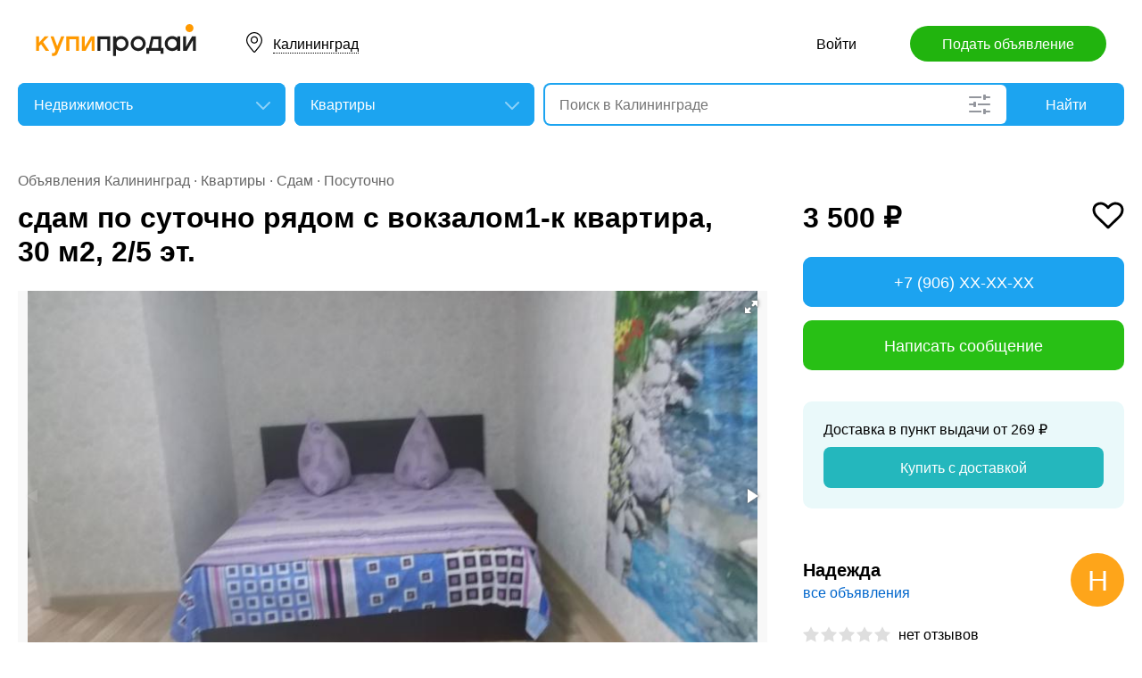

--- FILE ---
content_type: text/html; charset=utf-8
request_url: https://kaliningrad.kupiprodai.ru/realty/kaliningrad_kvartiry_sdam_po_sutochno_ryadom_s_vokzalom1k_kvartira_30_m2_25_et_2946558
body_size: 8665
content:
<!DOCTYPE html>
<html lang="ru">
<head>
	<meta http-equiv="Content-Type" content="text/html; charset=utf-8">
	<title>сдам по суточно рядом с вокзалом1-к квартира, 30 м2, 2/5 эт. в Калининграде</title>
	<meta name="description" content='Сдам квартиру с ремонтом рядом с южным вокзалом, есть два спальных места, телевизор, интернет, шкаф, постельное бельё, утюг и гладильная доска... Цена: 3,500 руб. в Калининграде.'>
	<meta name="keywords" content='сдам по суточно рядом с вокзалом1-к квартира, 30 м2, 2/5 эт., Квартиры, Сдам, Калининград'>
	<meta property="og:title" content="сдам по суточно рядом с вокзалом1-к квартира, 30 м2, 2/5 эт.">
	<meta property="og:type" content="website">
	<meta property="og:url" content="https://kaliningrad.kupiprodai.ru/realty/kaliningrad_kvartiry_sdam_po_sutochno_ryadom_s_vokzalom1k_kvartira_30_m2_25_et_2946558">
	<meta property="og:site_name" content="KupiProdai">
	<meta property="og:description" content="Сдам квартиру с ремонтом рядом с южным вокзалом, есть два спальных места, телевизор, интернет, шкаф, постельное бельё, утюг и гладильная доска, интернет, холодильник, свч печь, электрочайник, вся необходимая посуда и стиральная машина, балкон открыт - рядом остановка и магазин, кафедральный собор, музей мирового океана, рыбная деревня, дельфинарий, драм театр и многое другое.">
			<meta property="og:image" content="https://img01.kupiprodai.ru/122018/1545393582748.jpg">
									<meta property="og:image" content="https://img01.kupiprodai.ru/122018/1545393588349.jpg">
												<meta property="og:image" content="https://img01.kupiprodai.ru/122018/1545393594716.jpg">
												<meta property="og:image" content="https://img01.kupiprodai.ru/122018/1545393626671.jpg">
												<meta property="og:image" content="https://img01.kupiprodai.ru/122018/1545393634793.jpg">
												<meta property="og:image" content="https://img01.kupiprodai.ru/122018/1545393640447.jpg">
												<meta property="og:image" content="https://img01.kupiprodai.ru/122018/1545393648740.jpg">
												<meta property="og:image" content="https://img01.kupiprodai.ru/122018/1545393653989.jpg">
												<meta property="og:image" content="https://img01.kupiprodai.ru/122018/1545393659418.jpg">
																						<link rel="preconnect" href="//mc.yandex.ru">
	<link rel="stylesheet" href="https://kupiprodai.ru/styles/style_new.css?20012026" type="text/css">
	<link rel="stylesheet" href="https://kupiprodai.ru/styles/fotorama.css?20012026" type="text/css">
	<link rel="stylesheet" href="https://kupiprodai.ru/styles/jquery.modal.css?20012026" type="text/css">
	<link rel="stylesheet" href="https://kupiprodai.ru/styles/jquery-ui.min.css" type="text/css">
	<link rel="icon" href="https://kaliningrad.kupiprodai.ru/favicon-120x120.png" sizes="120x120" type="image/png">
	<link rel="icon" href="https://kaliningrad.kupiprodai.ru/favicon-32x32.png" sizes="32x32" type="image/png">
	<link rel="shortcut icon" href="https://kaliningrad.kupiprodai.ru/favicon.ico" type="image/x-icon">
	<link rel="yandex-tableau-widget" href="https://kaliningrad.kupiprodai.ru/yandex-tableau-manifest.json">
		<script src="https://kupiprodai.ru/js/jquery-1.8.2.min.js"></script>
	<script src="https://kupiprodai.ru/js/jquery-ui.min.js"></script>
	<script src="https://kupiprodai.ru/js/fotorama.js?20012026"></script>
	<script src="https://kupiprodai.ru/js/params_data.js?20012026"></script>
	<script src="https://kupiprodai.ru/js/params_core.js?20012026"></script>
		<script src="https://kupiprodai.ru/js/jquery.scrollTo.min.js?20012026"></script>
	<script src="https://kupiprodai.ru/js/jquery.ifixpng.js?20012026"></script>
	<script async src="https://kupiprodai.ru/js/favorite.js?20012026"></script>
	<script async src="https://kupiprodai.ru/js/jquery.cookie.js?20012026"></script>
	<script async src="https://kupiprodai.ru/js/shareSocial.js?20012026"></script>
	<script src="https://kupiprodai.ru/js/jquery.webui-popover.js?20012026"></script>
	<script src="https://kupiprodai.ru/js/similar_msgs.js?20012026"></script>
</head>
<body>
	<script>
	is_no_change_params = true;
	$(function() {
		vip_site = "https://vip.kupiprodai.ru";
		site = "https://kupiprodai.ru";
		favorite_image_on = "https://kupiprodai.ru/images/pc/heart_on.svg";
		favorite_image_off = "https://kupiprodai.ru/images/pc/heart_off.svg";
		img_add_like = "https://kupiprodai.ru/images/flag_off.svg";
		img_remove_like = "https://kupiprodai.ru/images/flag_on.svg";
		like_help_link = "https://kupiprodai.ru/more/free/likehelp/";
		add_like_text = "Разместить здесь";
		remove_like_text = "Размещено";
		razdely = 9;
		autoopened = razdely == 9 ? true: false;
		is_msg_info = true;
		scrolltomap = true;
		coords = [54.695835,20.500713];
		var rating;
		bbs_id = 2946558;
		var back_cit = -1;
		var back_edit = 0;
		if (back_cit >= 0) $("[cit = "+back_cit+"][edit = "+back_edit+"]").first().click();
					$("#bbslike").html("<img alt='' src='"+img_add_like+"'>");
			$("#bbslike_text").html(add_like_text);
				$.ajaxSetup({
			xhrFields: {
				withCredentials: true
			}
		});
		$( ".spam_msg" ).click(function() {
			bbs_id = $(this).attr('data-bbs_id');
			$.getScripts(['https://kupiprodai.ru/js/jquery.modal.min.js']).done(function () {
				$.get("/spam.php?action=getform", { 'form': 'spam_msg_form'},
					function(ret){
						if (ret.status == 0) {
							if (ret.data != '') alert(ret.data);
						}
						else {
							$("#msg_spam_form").html(ret.data.res);
							$('#msg_spam_form').modal({
								showClose: false
							});
							$.getScripts(['https://kupiprodai.ru/js/spam_msg.js?20012026']);
						}
					},
				'json');
			});
		});

		$( ".user_feedback" ).click(function() {
			var uf_bbs_id = $(this).data('bbs_id');
			$.getScripts(['https://kupiprodai.ru/js/jquery.modal.min.js']).done(function () {
				$.get("https://vip.kupiprodai.ru/api/getuserfeedbackform/?bbs_id="+uf_bbs_id, {},
						function(ret){
							if (ret.status == 0) {
								if (ret.data != '') alert(ret.data);
							}
							else {
								$("#user_feedback_form").html(ret.data.res);
								$('#user_feedback_form').modal({
									showClose: false
								});
								$.getScripts(['https://kupiprodai.ru/js/user_feedback.js?20012026']);
							}
						},
						'json');
			});
			return false;
		});
	});
	</script>

	<header>
		<div class="content_center relative box-sizing">
			<div class="top">
	<a href="https://kupiprodai.ru/"><img class="logo" src="https://kupiprodai.ru/images/pc/logo.svg" width="180" height="36" alt="КупиПродай" title="КупиПродай"></a>
	<div class="region"><a id="cityhref" href="#">Калининград</a></div>
	<a class="add box-sizing" href="https://kupiprodai.ru/login/">Подать объявление</a>
	<div class="menu">
				<a class="menu_link" href="https://kupiprodai.ru/login/">Войти </a>
						
	</div>
</div>

			<script>
var new_design = true;
$(function() {
	$.ajaxSetup({
		xhrFields: { withCredentials: true }
	});
	$("#searchword").autocomplete({
		source: "https://vip.kupiprodai.ru/api/getsearchhints/?params="+ btoa($("input[name='cityid']").val()+':'+$("#metro_id").val()+':'+$("input[name='personal']").val()+':'+$("input[name='search_price_from']").val()+':'+$("input[name='search_price_to']").val()),
		minLength: 0,
		select: function( event, ui ) {
			if (ui.item.sUrl != '') location.href = ui.item.sUrl;
			else $("#searchword").val(ui.item.sLabel);
			return false;
		}
	}).autocomplete( "instance" )._renderItem = function( ul, item ) {
		var text = "<div>" + item.sLabel;
		if (item.mLabel != '') text += "<span>" + item.mLabel + "</span>";
		text += '</div>';
		return $( "<li>" )
			.append( text )
			.appendTo( ul );
	};
	$("#searchword").click(function() {
		if ($(this).val().length == 0) {
			$(this).autocomplete("search");
		}
	});

	$("#cityhref").click(function() {
		$(".region_block").show();
		if ($("#citysel").val().length == 0) {
			$("#citysel").autocomplete("search");
		}
		return false;
	});

	$("#citysel").autocomplete({
		source: "/getcitys.php?links=1&new=1",
		minLength: 0,
		search: function(event, ui) {
			$('#citys-output ul').empty();
		}
	}).autocomplete( "instance" )._renderItem = function(ul, item) {
		return $('<li>')
				.data('item.autocomplete', item)
				.append(item.value.replace("(", "<br> <span>").replace(")", "</span>"))
				.appendTo($('#citys-output ul'));
	};
	$("#citysel").click(function() {
		$(this).val("");
		if ($(this).val().length == 0) {
			$(this).autocomplete("search");
		}
	});

	$('#citysel_close').click(function () {
		$('#citys-output ul').empty();
		$(".region_block").hide();

		return false;
	});

	var spodrazdely = [];
	$.getJSON("https://vip.kupiprodai.ru/api/getpodrazdely/", function(data) { spodrazdely = data; });
	$('#razdel_id_choose').on('change', function() {
		var razdel_id = this.value;
		$("#cat_id").empty();
		if (razdel_id != -1) {
			var text = "Выберите подкатегорию";
			var o = new Option(text, razdel_id + '_' + 0);
			$(o).html(text);
			$("#cat_id").append(o);
			$.each(spodrazdely[this.value], function (i, item) {
				var o = new Option(item.name, razdel_id + '_' + item.id);
				$(o).html(item.name);
				$("#cat_id").append(o);
			});
			$("#cat_id").change();
			$("#cat_id_block").show();
		} else {
			$("#cat_id_block").hide();
			$("#params").hide();
		}
	});

	
	$('#params').on('change', 'select,input:text', function() {
		$('#searchformconfirm').show();
	});
});
</script>

<form method="post" action="https://kupiprodai.ru/search/" id="searchform">
	<div class="hideit region_block" id="citys-output">
		<input class="input margin_bottom_15 box-sizing ui-autocomplete-input" id="citysel" type="text" name="city" placeholder="Регион или город" value="" autocomplete="off">
		<a class="modal_block_close" id="citysel_close" href="#"></a>
		<ul class="citysel-ul"></ul>
	</div>
	<div class="search">
		<div class="search_select">
			<select class="select" name="razdel_id_choose" id="razdel_id_choose">
				<option data-id="-1" value="-1" >Во всех категориях</option>
									<option value="1" >Транспорт</option>
									<option value="9" selected>Недвижимость</option>
									<option value="16" >Личные вещи</option>
									<option value="19" >Электроника, техника</option>
									<option value="27" >Дом и сад, мебель, бытовое</option>
									<option value="31" >Текстиль</option>
									<option value="42" >Животные</option>
									<option value="51" >Услуги и предложения</option>
									<option value="59" >Работа</option>
									<option value="75" >Хобби, Отдых, Спорт</option>
									<option value="331" >Оборудование</option>
									<option value="342" >Сырье</option>
									<option value="351" >Строительные товары и услуги</option>
									<option value="359" >Продукты питания</option>
							</select>
		</div>
		<div class="search_select " id="cat_id_block">
			<select class="select" name="cat_id" id="cat_id">
																																	<option value="9_0">Выберите подкатегорию</option>
															<option selected value="9_117">Квартиры</option>
															<option  value="9_118">Дома, дачи, коттеджи</option>
															<option  value="9_119">Комнаты</option>
															<option  value="9_120">Коммерческая</option>
															<option  value="9_121">Земельные участки</option>
															<option  value="9_122">Гаражи и машиноместа</option>
															<option  value="9_123">Недвижимость за рубежом</option>
																																																																																																																																																													</select>
		</div>
		<div class="search_form">
			<input class="searching box-sizing" placeholder="Поиск в Калининграде" id="searchword" type="text" size="25" name="searching" value="" autocomplete="off">
									<div class="search_settings">
				<input class="search_params_show" type="button" onclick="if ($(this).hasClass('search_params_show')) {$('#params').show();$(this).removeClass('search_params_show').addClass('search_params_show_on')} else {$('#params').hide();$(this).addClass('search_params_show').removeClass('search_params_show_on')}" value="">
			</div>
					</div>
		<div class="search_button">
			<input type="hidden" id="cityid" name="cityid" value="1146">
			<input type="hidden" name="personal" value="-1">
			<input type="submit" id="searchSub" value="Найти">
		</div>
	</div>

	<fieldset class="search_params font_size_0 box-sizing" id="params" style="display: none;">
		<span class="title26 block margin_bottom_20">Параметры поиска</span>
														<select class="select search_params_standart" id="param_data35" data-param="35" name="paramdata[35]">
						<option value="">Тип объявления</option>
																					<option  value="803">Продам</option>
																												<option selected value="804">Сдам</option>
																												<option  value="805">Куплю</option>
																												<option  value="806">Сниму</option>
																		</select>
																							<select class="select search_params_standart" id="param_data45" data-param="45" name="paramdata[45]">
						<option value="">Срок аренды</option>
																					<option  value="981">На длительный срок</option>
																												<option selected value="982">Посуточно</option>
																		</select>
																<select class="select search_params_standart" id="param_data36" data-param="36" name="paramdata[36]">
						<option value="">Количество комнат</option>
																					<option  value="807">1</option>
																												<option  value="808">2</option>
																												<option  value="809">3</option>
																												<option  value="810">4</option>
																												<option  value="811">5</option>
																												<option  value="812">6 и более</option>
																		</select>
																<select class="select search_params_standart" id="param_data40" data-param="40" name="paramdata[40]">
						<option value="">Тип дома</option>
																					<option  value="825">Кирпичный</option>
																												<option  value="826">Панельный</option>
																												<option  value="827">Монолитный</option>
																												<option  value="828">Блочный</option>
																												<option  value="829">Деревянный</option>
																		</select>
																<select class="select search_params_range" id="param_data41" data-param="41" name="paramdata[41]">
						<option value="">Площадь: от</option>
																					<option  value="830">0</option>
																												<option  value="831">15</option>
																												<option  value="832">20</option>
																												<option  value="833">25</option>
																												<option  value="834">30</option>
																												<option  value="835">35</option>
																												<option  value="836">40</option>
																												<option  value="837">45</option>
																												<option  value="838">50</option>
																												<option  value="839">55</option>
																												<option  value="840">60</option>
																												<option  value="841">65</option>
																												<option  value="842">70</option>
																												<option  value="843">75</option>
																												<option  value="844">80</option>
																												<option  value="845">90</option>
																												<option  value="846">100</option>
																												<option  value="847">120</option>
																												<option  value="848">140</option>
																												<option  value="849">160</option>
																												<option  value="850">200</option>
																		</select>
																<select class="select search_params_range" id="param_data42" data-param="42" name="paramdata[42]">
						<option value="">Площадь: до</option>
																					<option  value="851">20</option>
																												<option  value="852">25</option>
																												<option  value="853">30</option>
																												<option  value="854">35</option>
																												<option  value="855">40</option>
																												<option  value="856">45</option>
																												<option  value="857">50</option>
																												<option  value="858">55</option>
																												<option  value="859">60</option>
																												<option  value="860">65</option>
																												<option  value="861">70</option>
																												<option  value="862">75</option>
																												<option  value="863">80</option>
																												<option  value="864">90</option>
																												<option  value="865">100</option>
																												<option  value="866">120</option>
																												<option  value="867">140</option>
																												<option  value="868">160</option>
																												<option  value="869">200</option>
																												<option  value="870">500</option>
																		</select>
																<select class="select search_params_range" id="param_data134" data-param="134" name="paramdata[134]">
						<option value="">Этаж: от</option>
																					<option  value="2320">1</option>
																												<option  value="2321">2</option>
																												<option  value="2322">3</option>
																												<option  value="2323">4</option>
																												<option  value="2324">5</option>
																												<option  value="2325">6</option>
																												<option  value="2326">7</option>
																												<option  value="2327">8</option>
																												<option  value="2328">9</option>
																												<option  value="2329">10</option>
																												<option  value="2330">11</option>
																												<option  value="2331">12</option>
																												<option  value="2332">13</option>
																												<option  value="2333">14</option>
																												<option  value="2334">15</option>
																												<option  value="2335">16</option>
																												<option  value="2336">17</option>
																												<option  value="2337">18</option>
																												<option  value="2338">19</option>
																												<option  value="2339">20</option>
																												<option  value="2340">21</option>
																												<option  value="2341">22</option>
																												<option  value="2342">23</option>
																												<option  value="2343">24</option>
																												<option  value="2344">25</option>
																		</select>
																<select class="select search_params_range" id="param_data135" data-param="135" name="paramdata[135]">
						<option value="">Этаж: до</option>
																					<option  value="2345">1</option>
																												<option  value="2346">2</option>
																												<option  value="2347">3</option>
																												<option  value="2348">4</option>
																												<option  value="2349">5</option>
																												<option  value="2350">6</option>
																												<option  value="2351">7</option>
																												<option  value="2352">8</option>
																												<option  value="2353">9</option>
																												<option  value="2354">10</option>
																												<option  value="2355">11</option>
																												<option  value="2356">12</option>
																												<option  value="2357">13</option>
																												<option  value="2358">14</option>
																												<option  value="2359">15</option>
																												<option  value="2360">16</option>
																												<option  value="2361">17</option>
																												<option  value="2362">18</option>
																												<option  value="2363">19</option>
																												<option  value="2364">20</option>
																												<option  value="2365">21</option>
																												<option  value="2366">22</option>
																												<option  value="2367">23</option>
																												<option  value="2368">24</option>
																												<option  value="2369">25</option>
																		</select>
																<select class="select search_params_range" id="param_data136" data-param="136" name="paramdata[136]">
						<option value="">Этажей в доме: от</option>
																					<option  value="2370">1</option>
																												<option  value="2371">2</option>
																												<option  value="2372">3</option>
																												<option  value="2373">4</option>
																												<option  value="2374">5</option>
																												<option  value="2375">6</option>
																												<option  value="2376">7</option>
																												<option  value="2377">8</option>
																												<option  value="2378">9</option>
																												<option  value="2379">10</option>
																												<option  value="2380">11</option>
																												<option  value="2381">12</option>
																												<option  value="2382">13</option>
																												<option  value="2383">14</option>
																												<option  value="2384">15</option>
																												<option  value="2385">16</option>
																												<option  value="2386">17</option>
																												<option  value="2387">18</option>
																												<option  value="2388">19</option>
																												<option  value="2389">20</option>
																												<option  value="2390">21</option>
																												<option  value="2391">22</option>
																												<option  value="2392">23</option>
																												<option  value="2393">24</option>
																												<option  value="2394">25</option>
																		</select>
																<select class="select search_params_range" id="param_data137" data-param="137" name="paramdata[137]">
						<option value="">Этажей в доме: до</option>
																					<option  value="2395">1</option>
																												<option  value="2396">2</option>
																												<option  value="2397">3</option>
																												<option  value="2398">4</option>
																												<option  value="2399">5</option>
																												<option  value="2400">6</option>
																												<option  value="2401">7</option>
																												<option  value="2402">8</option>
																												<option  value="2403">9</option>
																												<option  value="2404">10</option>
																												<option  value="2405">11</option>
																												<option  value="2406">12</option>
																												<option  value="2407">13</option>
																												<option  value="2408">14</option>
																												<option  value="2409">15</option>
																												<option  value="2410">16</option>
																												<option  value="2411">17</option>
																												<option  value="2412">18</option>
																												<option  value="2413">19</option>
																												<option  value="2414">20</option>
																												<option  value="2415">21</option>
																												<option  value="2416">22</option>
																												<option  value="2417">23</option>
																												<option  value="2418">24</option>
																												<option  value="2419">25</option>
																		</select>
											
				<div class="metro inline_block" style="display: none;" id="metrodiv">
			<select class="select search_params_standart" id="metro_id" name="metro_id"></select>
		</div>
		<div id="searchformconfirm" class="hideit">
			<input type="button" value="Применить параметры" onclick="$('#searchSub').click();">
		</div>
	</fieldset>
</form>
		</div>
	</header>

	<main>
		<div class="content_center content_columns_360 box-sizing">
			<div class="content_left">
				<div class="nav margin_bottom_10">
					<a href="https://kaliningrad.kupiprodai.ru/kaliningrad_all/" title="Доска бесплатных объявлений - Калининград">Объявления Калининград</a> &middot; <a href="https://kaliningrad.kupiprodai.ru/realty/kaliningrad_kvartiry/" title="Квартиры" >Квартиры</a> &middot; <a href="https://kaliningrad.kupiprodai.ru/realty/kaliningrad_kvartiry/param804">Сдам</a> &middot; <a href="https://kaliningrad.kupiprodai.ru/realty/kaliningrad_kvartiry/param804_982">Посуточно</a>				</div>
					
																		
				<div class="margin_bottom_100">
					<h1 class="msg_title margin_bottom_25">сдам по суточно рядом с вокзалом1-к квартира, 30 м2, 2/5 эт.</h1>

					
					<div id="sendmail_content"></div>
					
					<div class="msg_photo margin_bottom_40 msg_photo_v4 ">
											<div class="center_text fotorama fotorama-numbers" data-allowfullscreen="true" data-height="460" data-width="100%" data-fit="contain" data-nav="thumbs" data-thumbwidth="112" data-thumbheight="80">
															<div style="display: none;" data-img="https://img01.kupiprodai.ru/122018/1545393582748.jpg">1/9</div>
																																						<div style="display: none;" data-img="https://img01.kupiprodai.ru/122018/1545393588349.jpg">2/9></div>
																																<div style="display: none;" data-img="https://img01.kupiprodai.ru/122018/1545393594716.jpg">3/9></div>
																																<div style="display: none;" data-img="https://img01.kupiprodai.ru/122018/1545393626671.jpg">4/9></div>
																																<div style="display: none;" data-img="https://img01.kupiprodai.ru/122018/1545393634793.jpg">5/9></div>
																																<div style="display: none;" data-img="https://img01.kupiprodai.ru/122018/1545393640447.jpg">6/9></div>
																																<div style="display: none;" data-img="https://img01.kupiprodai.ru/122018/1545393648740.jpg">7/9></div>
																																<div style="display: none;" data-img="https://img01.kupiprodai.ru/122018/1545393653989.jpg">8/9></div>
																																<div style="display: none;" data-img="https://img01.kupiprodai.ru/122018/1545393659418.jpg">9/9></div>
																																																																		</div>
										</div>

											<div class="msg_params margin_bottom_40">
							<span class="title26 block margin_bottom_15">Параметры</span>
							<p>
																	Тип объявления: <span>Сдам</span><br>
																	Срок аренды: <span>Посуточно</span><br>
																	Количество комнат: <span>1</span><br>
																	Тип дома: <span>Кирпичный</span><br>
																	Площадь: <span>30</span><br>
																	Этаж: <span>2</span><br>
																	Этажей в доме: <span>5</span><br>
															</p>
						</div>
										
					<div class="msg_text margin_bottom_45">
						<span class="title26 block margin_bottom_20">Описание</span>					
						<p>Сдам квартиру с ремонтом рядом с южным вокзалом, есть два спальных места, телевизор, интернет, шкаф, постельное бельё, утюг и гладильная доска, интернет, холодильник, свч печь, электрочайник, вся необходимая посуда и стиральная машина, балкон открыт - рядом остановка и магазин, кафедральный собор, музей мирового океана, рыбная деревня, дельфинарий, драм театр и многое другое.</p>
					</div>		
	
					<div class="msg_address margin_bottom_45">
						<span class="title26 block margin_bottom_20">Адрес</span>
						<p class="inline_block">Калининград, Площадь калинина 17</p> <input class="button_text" type="button" data-msg_id="2946558" value="показать на карте" id="yandex_map_toggle" onclick="$.getScripts(['//api-maps.yandex.ru/2.1/?lang=ru_RU', 'https://kupiprodai.ru/js/yandex_map.js?20012026']); return false;">
						<div class="msg_map_block margin_top_20" id="yandex_map"></div>					
					</div>

					<div class="msg_social margin_bottom_50">
						<span class="title26 block margin_bottom_20">Поделиться</span>
						<div class="font_size_0">
							<a class="vk" href="#" onclick="Share.vkontakte('https://kaliningrad.kupiprodai.ru/realty/kaliningrad_kvartiry_sdam_po_sutochno_ryadom_s_vokzalom1k_kvartira_30_m2_25_et_2946558','%D1%81%D0%B4%D0%B0%D0%BC+%D0%BF%D0%BE+%D1%81%D1%83%D1%82%D0%BE%D1%87%D0%BD%D0%BE+%D1%80%D1%8F%D0%B4%D0%BE%D0%BC+%D1%81+%D0%B2%D0%BE%D0%BA%D0%B7%D0%B0%D0%BB%D0%BE%D0%BC1-%D0%BA+%D0%BA%D0%B2%D0%B0%D1%80%D1%82%D0%B8%D1%80%D0%B0%2C+30+%D0%BC2%2C+2%2F5+%D1%8D%D1%82.','https://img02.kupiprodai.ru/122018/1545393582748.jpg','%D0%A1%D0%B4%D0%B0%D0%BC+%D0%BA%D0%B2%D0%B0%D1%80%D1%82%D0%B8%D1%80%D1%83+%D1%81+%D1%80%D0%B5%D0%BC%D0%BE%D0%BD%D1%82%D0%BE%D0%BC+%D1%80%D1%8F%D0%B4%D0%BE%D0%BC+%D1%81+%D1%8E%D0%B6%D0%BD%D1%8B%D0%BC+%D0%B2%D0%BE%D0%BA%D0%B7%D0%B0%D0%BB%D0%BE%D0%BC%2C+%D0%B5%D1%81%D1%82%D1%8C+%D0%B4%D0%B2%D0%B0+%D1%81%D0%BF%D0%B0%D0%BB%D1%8C%D0%BD%D1%8B%D1%85+%D0%BC%D0%B5%D1%81%D1%82%D0%B0%2C+%D1%82%D0%B5%D0%BB%D0%B5%D0%B2%D0%B8%D0%B7%D0%BE%D1%80%2C+%D0%B8%D0%BD%D1%82%D0%B5%D1%80%D0%BD%D0%B5%D1%82%2C+%D1%88%D0%BA%D0%B0%D1%84%2C+%D0%BF%D0%BE%D1%81%D1%82%D0%B5%D0%BB%D1%8C%D0%BD%D0%BE%D0%B5+%D0%B1%D0%B5%D0%BB%D1%8C%D1%91%2C+%D1%83%D1%82%D1%8E%D0%B3+%D0%B8+%D0%B3%D0%BB%D0%B0%D0%B4%D0%B8%D0%BB%D1%8C%D0%BD%D0%B0%D1%8F+%D0%B4%D0%BE%D1%81%D0%BA%D0%B0...','90522'); return false;"></a>
							<!--<a class="facebook" href="#" onclick="Share.facebook('https://kaliningrad.kupiprodai.ru/realty/kaliningrad_kvartiry_sdam_po_sutochno_ryadom_s_vokzalom1k_kvartira_30_m2_25_et_2946558','%D1%81%D0%B4%D0%B0%D0%BC+%D0%BF%D0%BE+%D1%81%D1%83%D1%82%D0%BE%D1%87%D0%BD%D0%BE+%D1%80%D1%8F%D0%B4%D0%BE%D0%BC+%D1%81+%D0%B2%D0%BE%D0%BA%D0%B7%D0%B0%D0%BB%D0%BE%D0%BC1-%D0%BA+%D0%BA%D0%B2%D0%B0%D1%80%D1%82%D0%B8%D1%80%D0%B0%2C+30+%D0%BC2%2C+2%2F5+%D1%8D%D1%82.','https://img02.kupiprodai.ru/122018/1545393582748.jpg','%D0%A1%D0%B4%D0%B0%D0%BC+%D0%BA%D0%B2%D0%B0%D1%80%D1%82%D0%B8%D1%80%D1%83+%D1%81+%D1%80%D0%B5%D0%BC%D0%BE%D0%BD%D1%82%D0%BE%D0%BC+%D1%80%D1%8F%D0%B4%D0%BE%D0%BC+%D1%81+%D1%8E%D0%B6%D0%BD%D1%8B%D0%BC+%D0%B2%D0%BE%D0%BA%D0%B7%D0%B0%D0%BB%D0%BE%D0%BC%2C+%D0%B5%D1%81%D1%82%D1%8C+%D0%B4%D0%B2%D0%B0+%D1%81%D0%BF%D0%B0%D0%BB%D1%8C%D0%BD%D1%8B%D1%85+%D0%BC%D0%B5%D1%81%D1%82%D0%B0%2C+%D1%82%D0%B5%D0%BB%D0%B5%D0%B2%D0%B8%D0%B7%D0%BE%D1%80%2C+%D0%B8%D0%BD%D1%82%D0%B5%D1%80%D0%BD%D0%B5%D1%82%2C+%D1%88%D0%BA%D0%B0%D1%84%2C+%D0%BF%D0%BE%D1%81%D1%82%D0%B5%D0%BB%D1%8C%D0%BD%D0%BE%D0%B5+%D0%B1%D0%B5%D0%BB%D1%8C%D1%91%2C+%D1%83%D1%82%D1%8E%D0%B3+%D0%B8+%D0%B3%D0%BB%D0%B0%D0%B4%D0%B8%D0%BB%D1%8C%D0%BD%D0%B0%D1%8F+%D0%B4%D0%BE%D1%81%D0%BA%D0%B0...','90522'); return false;"></a>
							<a class="twitter" href="#" onclick="Share.twitter('https://kaliningrad.kupiprodai.ru/realty/kaliningrad_kvartiry_sdam_po_sutochno_ryadom_s_vokzalom1k_kvartira_30_m2_25_et_2946558','%D1%81%D0%B4%D0%B0%D0%BC+%D0%BF%D0%BE+%D1%81%D1%83%D1%82%D0%BE%D1%87%D0%BD%D0%BE+%D1%80%D1%8F%D0%B4%D0%BE%D0%BC+%D1%81+%D0%B2%D0%BE%D0%BA%D0%B7%D0%B0%D0%BB%D0%BE%D0%BC1-%D0%BA+%D0%BA%D0%B2%D0%B0%D1%80%D1%82%D0%B8%D1%80%D0%B0%2C+30+%D0%BC2%2C+2%2F5+%D1%8D%D1%82.','90522'); return false;"></a>-->
							<a class="ok" href="#" onclick="Share.odnoklassniki('https://kaliningrad.kupiprodai.ru/realty/kaliningrad_kvartiry_sdam_po_sutochno_ryadom_s_vokzalom1k_kvartira_30_m2_25_et_2946558','%D1%81%D0%B4%D0%B0%D0%BC+%D0%BF%D0%BE+%D1%81%D1%83%D1%82%D0%BE%D1%87%D0%BD%D0%BE+%D1%80%D1%8F%D0%B4%D0%BE%D0%BC+%D1%81+%D0%B2%D0%BE%D0%BA%D0%B7%D0%B0%D0%BB%D0%BE%D0%BC1-%D0%BA+%D0%BA%D0%B2%D0%B0%D1%80%D1%82%D0%B8%D1%80%D0%B0%2C+30+%D0%BC2%2C+2%2F5+%D1%8D%D1%82.','https://img02.kupiprodai.ru/122018/1545393582748.jpg','90522'); return false;"></a>
						</div>
					</div>

					<div class="msg_footer relative margin_bottom_50">
						<div class="msg_data">
							<div class="msg_data_info">
								№ 2946558, Размещено
																20
								января
															</div>
							<div class="msg_data_view"><img src="https://kupiprodai.ru/images/pc/eye_icon.svg" width="22" height="14" alt="" title="">8037  <span class="bold">+5</span></div>
									
						</div>
	
						<div class="msg_menu">
							<span class="msg_menu_more"><a class="link_more_new" id="link_more_new" href="#">Ещё</a></span>
							<span class="msg_menu_up"><a href="https://vip.kupiprodai.ru/upmsg/2946558/">Поднять</a></span>
							<div class="favorite">
								<div data-bbs_id="2946558" class="favorite_popover"></div>
																<a class="favorite_add" title="Добавить в избранное" href="#" data-bbs_id="2946558"><img src="https://kupiprodai.ru/images/pc/heart_off.svg" width="18" height="16" alt=""> Избранное</a>
															</div>
						</div>

						<div class="msg_menu_block" id="menu-link-more-new" style="display: none; position: initial !important;">
							<ul class="dropdown-menu">
								<li><span class="msg_menu_send"><a href="https://vip.kupiprodai.ru/place/2946558/">Разослать</a></span></li>
								<li><span class="msg_menu_edit"><a href="https://vip.kupiprodai.ru/editmsg/2946558/">Редактировать</a></span></li>
								<li>
																		<span class="msg_menu_spam"><input type="button" class="spam_msg" data-bbs_id="2946558" value="Жалоба"></span>
																	</li>
							</ul>
						</div>
					</div>

					<a class="show_more block box-sizing" href="https://kupiprodai.ru/next/?back=L3JlYWx0eS9rdmFydGlyeS8/JmlkPTI5NDY1NTg=">Смотреть следующее объявление</a>	
				</div>

				
				<div class="margin_bottom_50">
					<span class="title26 block margin_bottom_30">Похожие объявления <a class="title_link_all box-sizing" href="https://kupiprodai.ru/login/">Добавить похожее</a></span>
	
					<div class="gallery similar_msgs margin_bottom_15">
					</div>
							
					<a class="show_more block margin_bottom_50 box-sizing hideit" id="similar_msgs_more" href="#">Показать ещё</a>
				</div>
						</div>

			<div class="content_right">
				<div class="msg_price">
										<span>3 500 &#8381;</span>
						
										<div class="favorite">
												<a class="favorite_add" title="Добавить в избранное" href="#" data-bbs_id="2946558"><img src="https://kupiprodai.ru/images/pc/heart_off.svg" width="36" height="31" alt=""></a>
											</div>			
										
												</div>

		
											<div class="msg_phone margin_bottom_15 box-sizing" id="phone">
					<a class="msg_phone_link box-sizing">+7 (906) XX-XX-XX</a>
				</div>
				
								<a class="msg_mail block margin_bottom_15 box-sizing" href="https://kupiprodai.ru/login/?s=2946558">Написать сообщение</a>
										
										
				
								<div class="delivery margin_top_35 margin_bottom_25 box-sizing">
					<p>Доставка в пункт выдачи от 269 &#8381;</p>
					<a class="block box-sizing" href="https://kupiprodai.ru/login/?s=2946558">Купить с доставкой</a>
				</div>
										
		
				<div class="msg_info margin_top_50 margin_bottom_50">
					<div class="msg_user margin_bottom_20">
						<div class="msg_avatar" ><span>Н</span></div>
						<p class="box-sizing">
							<span class="msg_name">Надежда</span><br>
														<a class="a_blue" href="https://kupiprodai.ru/user/96c00acfe57905220026731ac56df3cd66558/">все объявления</a>
													</p>
					</div>

									<div class="margin_bottom_25">
																	<div class="rating_block inline_block">
							<img src="https://kupiprodai.ru/images/pc/rating.svg?01" width="100" height="18" alt="" title="">
						</div>
						<span class="nowrap">нет отзывов</span>
																</div>

																
								</div>	

				<div class="box-sizing">
					
					<!-- Yandex.RTB R-A-136546-1 -->
					<div id="yandex_rtb_R-A-136546-1"></div>
					<script type="text/javascript">
						(function(w, d, n, s, t) {
							w[n] = w[n] || [];
							w[n].push(function() {
								Ya.Context.AdvManager.render({
									blockId: "R-A-136546-1",
									renderTo: "yandex_rtb_R-A-136546-1",
									async: true
								});
							});
							t = d.getElementsByTagName("script")[0];
							s = d.createElement("script");
							s.type = "text/javascript";
							s.src = "//an.yandex.ru/system/context.js";
							s.async = true;
							t.parentNode.insertBefore(s, t);
						})(this, this.document, "yandexContextAsyncCallbacks");
					</script>
					
				</div>
			</div>			

		</div>
	</main>

	<div id="msg_spam_form"></div>
	<div id="user_feedback_form"></div>
	
	<footer>
	<div class="content_center box-sizing">
		<div class="footer_menu">
            <a href="https://kaliningrad.kupiprodai.ru/kaliningrad_all/">Доска объявлений Калининград</a>
			<a href="https://kupiprodai.ru/login/">Подать объявление</a>
			<a href="https://kupiprodai.ru/login/">Личный кабинет</a>
			<a href="https://kupiprodai.ru/all">Все сервисы</a>
			<a href="https://kaliningrad.kupiprodai.ru/shops/kaliningrad">Магазины</a>
			<a href="https://vip.kupiprodai.ru/info/terms/">Правила</a>
			<a href="https://kaliningrad.kupiprodai.ru/contact/">Контакты</a>
			<a href="https://kaliningrad.kupiprodai.ru/mobile/1/">Мобильная версия</a>
        </div>
		<div class="footer_info">
			Сайт бесплатных объявлений Калининград © КупиПродай. Помогает купить или продать! <a href="https://vip.kupiprodai.ru/info/terms/">Пользовательское соглашение</a>.<br>
			8 (800) 550-95-80 (отдел по работе с клиентами, с 10:00 до 19:00), <a href="https://kaliningrad.kupiprodai.ru/contact/">обратиться в поддержку</a>.
		</div>
		<div class="footer_app font_size_0">
			<a target="_blank" href="https://play.google.com/store/apps/details?id=ru.kupiprodai.androidmobile"><img src="https://kupiprodai.ru/images/pc/google_play_badge.svg" width="120" height="40" alt="Google Play Маркет" title="Google Play Маркет"></a>
			<a target="_blank" href="https://itunes.apple.com/ru/app/id1370428314"><img src="https://kupiprodai.ru/images/pc/app_store_badge.svg" width="120" height="40" alt="App Store" title="App Store"></a>
		</div>
	</div>
</footer>


<script type="text/javascript" >
   (function(m,e,t,r,i,k,a){m[i]=m[i]||function(){(m[i].a=m[i].a||[]).push(arguments)};
   m[i].l=1*new Date();k=e.createElement(t),a=e.getElementsByTagName(t)[0],k.async=1,k.src=r,a.parentNode.insertBefore(k,a)})
   (window, document, "script", "https://mc.yandex.ru/metrika/tag.js", "ym");

   ym(24267385, "init", {
        clickmap:true,
        trackLinks:true,
        accurateTrackBounce:true
   });
</script>
<noscript><div><img src="https://mc.yandex.ru/watch/24267385" style="position:absolute; left:-9999px;" alt="" /></div></noscript>




	<div id="dialog-site-enabled" title="Указать сайт"></div>
	<div id="dialog-site-request" title="Перейти на сайт"></div>
	<div id="dialog-site-request-code-not-full" title="На сайте код не полный"></div>
	<div id="dialog-site-create" title="Вам подарок - сайт?"></div>
	<link rel="stylesheet" href="https://kupiprodai.ru/styles/jquery.webui-popover.css?20012026" type="text/css">
	<script src="https://kupiprodai.ru/js/intersection-observe.polyfill.js?20012026"></script>
	<script src="https://kupiprodai.ru/js/lazyLoad.js?20012026"></script>
	<script src="https://kupiprodai.ru/js/msg_info_pk.js?2001202611234"></script>
				<script>
	$(function() {
		
		$('.favorite_popover').webuiPopover({title: " ", content:"Добавлено в <a href='"+site+"/favorite/'>избранное</a>", autoHide:3000, trigger:'manual'});
		
		getSimilarMsgs();
	});
	</script>
</body>
</html>

--- FILE ---
content_type: image/svg+xml
request_url: https://kupiprodai.ru/images/pc/rating.svg?01
body_size: 2947
content:
<?xml version="1.0" encoding="utf-8"?>
<!-- Generator: Adobe Illustrator 14.0.0, SVG Export Plug-In . SVG Version: 6.00 Build 43363)  -->
<!DOCTYPE svg PUBLIC "-//W3C//DTD SVG 1.1//EN" "http://www.w3.org/Graphics/SVG/1.1/DTD/svg11.dtd">
<svg version="1.1" id="rating" xmlns="http://www.w3.org/2000/svg" xmlns:xlink="http://www.w3.org/1999/xlink" x="0px" y="0px"
	 width="89px" height="16px" viewBox="0 0 89 16" enable-background="new 0 0 89 16" xml:space="preserve">
<path fill="#FFFFFF" d="M0,0v16h89V0H0z M16.596,6.617l-3.034,2.958c-0.3,0.292-0.485,0.863-0.415,1.276l0.716,4.175
	c0.071,0.413-0.172,0.59-0.543,0.395l-3.75-1.971c-0.371-0.195-0.972-0.195-1.342,0l-3.75,1.971
	c-0.371,0.195-0.614,0.019-0.543-0.395l0.716-4.175c0.071-0.413-0.115-0.984-0.415-1.276L1.204,6.617
	c-0.3-0.292-0.207-0.578,0.207-0.638L5.604,5.37C6.018,5.31,6.504,4.957,6.689,4.581l1.875-3.799c0.186-0.376,0.486-0.376,0.671,0
	l1.875,3.799c0.185,0.376,0.671,0.729,1.086,0.789l4.192,0.609C16.803,6.039,16.896,6.325,16.596,6.617z M34.396,6.617l-3.034,2.958
	c-0.3,0.292-0.485,0.863-0.415,1.276l0.716,4.175c0.071,0.413-0.172,0.59-0.543,0.395l-3.75-1.971c-0.371-0.195-0.972-0.195-1.342,0
	l-3.75,1.971c-0.371,0.195-0.614,0.019-0.543-0.395l0.716-4.175c0.071-0.413-0.115-0.984-0.415-1.276l-3.033-2.958
	c-0.3-0.292-0.207-0.578,0.207-0.638l4.192-0.609c0.415-0.061,0.901-0.413,1.086-0.789l1.875-3.799c0.186-0.376,0.486-0.376,0.671,0
	l1.875,3.799c0.185,0.376,0.671,0.729,1.086,0.789l4.192,0.609C34.603,6.039,34.696,6.325,34.396,6.617z M52.196,6.617l-3.034,2.958
	c-0.299,0.292-0.484,0.863-0.414,1.276l0.716,4.175c0.071,0.413-0.173,0.59-0.543,0.395l-3.749-1.971
	c-0.371-0.195-0.972-0.195-1.343,0l-3.75,1.971c-0.371,0.195-0.614,0.019-0.543-0.395l0.716-4.175
	c0.071-0.413-0.115-0.984-0.415-1.276l-3.033-2.958c-0.3-0.292-0.207-0.578,0.207-0.638l4.192-0.609
	c0.415-0.061,0.901-0.413,1.086-0.789l1.875-3.799c0.186-0.376,0.486-0.376,0.671,0l1.875,3.799
	c0.186,0.376,0.672,0.729,1.086,0.789l4.191,0.609C52.403,6.039,52.496,6.325,52.196,6.617z M69.996,6.617l-3.033,2.958
	c-0.301,0.292-0.486,0.863-0.415,1.276l0.716,4.175c0.07,0.413-0.172,0.59-0.543,0.395l-3.75-1.971c-0.37-0.195-0.971-0.195-1.342,0
	l-3.75,1.971c-0.371,0.195-0.613,0.019-0.543-0.395l0.717-4.175c0.07-0.413-0.115-0.984-0.416-1.276l-3.033-2.958
	c-0.299-0.292-0.207-0.578,0.207-0.638l4.193-0.609c0.414-0.061,0.9-0.413,1.086-0.789l1.875-3.799c0.186-0.376,0.485-0.376,0.671,0
	l1.875,3.799c0.185,0.376,0.671,0.729,1.086,0.789l4.192,0.609C70.203,6.039,70.296,6.325,69.996,6.617z M87.796,6.617l-3.034,2.958
	c-0.299,0.292-0.484,0.863-0.414,1.276l0.716,4.175c0.071,0.413-0.173,0.59-0.543,0.395l-3.749-1.971
	c-0.371-0.195-0.973-0.195-1.343,0l-3.749,1.971c-0.371,0.195-0.614,0.019-0.543-0.395l0.715-4.175
	c0.071-0.413-0.114-0.984-0.414-1.276l-3.033-2.958c-0.301-0.292-0.207-0.578,0.207-0.638l4.191-0.609
	c0.415-0.061,0.901-0.413,1.086-0.789l1.875-3.799c0.186-0.376,0.486-0.376,0.672,0l1.875,3.799
	c0.186,0.376,0.672,0.729,1.086,0.789l4.191,0.609C88.003,6.039,88.096,6.325,87.796,6.617z"/>
</svg>


--- FILE ---
content_type: application/javascript; charset=utf-8
request_url: https://vip.kupiprodai.ru/api/getsimilarmsgs/?id=2946558&offset=0
body_size: 1997
content:
{"status":1,"data":{"msgs":"<div class=\"gallery_item\">\n\t\t<a class=\"gallery_photo block lazy\" href=\"https:\/\/kaliningrad.kupiprodai.ru\/realty\/kaliningrad_kvartiry_1k_kvartira_31_m2_24_et_9847598\" data-src=\"https:\/\/img02.kupiprodai.ru\/042025\/1745767226302.jpg\" title=\"1-\u043a \u043a\u0432\u0430\u0440\u0442\u0438\u0440\u0430, 31 \u043c2, 2\/4 \u044d\u0442.\" style=\"background-image: url(https:\/\/kupiprodai.ru\/images\/0.gif);\"><\/a>\n\t\t<div class=\"gallery_info box-sizing\" title=\"1-\u043a \u043a\u0432\u0430\u0440\u0442\u0438\u0440\u0430, 31 \u043c2, 2\/4 \u044d\u0442.\">\n\t\t<span class=\"gallery_price\">2 500 &#8381;<\/span>\t\t<a class=\"gallery_title\" href=\"https:\/\/kaliningrad.kupiprodai.ru\/realty\/kaliningrad_kvartiry_1k_kvartira_31_m2_24_et_9847598\">1-\u043a \u043a\u0432\u0430\u0440\u0442\u0438\u0440\u0430, 31 \u043c2, 2\/4 \u044d\u0442.<\/a>\n\t\t<span class=\"gallery_data\">\n\t\t\t\t\t\t29\n\t\t\t\u043e\u043a\u0442\u044f\u0431\u0440\u044f\n\t\t\t\t\t<\/span>\n\t<\/div>\n<\/div>\n\n\n\n\n<!-- backup\n\n<li class=\"box-sizing\">\n    \t<a class=\"gallery_photo block width100 lazy\" href=\"https:\/\/kaliningrad.kupiprodai.ru\/realty\/kaliningrad_kvartiry_1k_kvartira_31_m2_24_et_9847598\" data-src=\"https:\/\/img02.kupiprodai.ru\/042025\/1745767226302.jpg\" title=\"1-\u043a \u043a\u0432\u0430\u0440\u0442\u0438\u0440\u0430, 31 \u043c2, 2\/4 \u044d\u0442.\" style=\"background-image: url(https:\/\/kupiprodai.ru\/images\/0.gif);\"><\/a>\n        <div class=\"gallery_info width100 box-sizing\" title=\"1-\u043a \u043a\u0432\u0430\u0440\u0442\u0438\u0440\u0430, 31 \u043c2, 2\/4 \u044d\u0442.\">\n        <span class=\"gallery_price\">2 500 &#8381;<\/span>        <a class=\"gallery_title\" href=\"https:\/\/kaliningrad.kupiprodai.ru\/realty\/kaliningrad_kvartiry_1k_kvartira_31_m2_24_et_9847598\">1-\u043a \u043a\u0432\u0430\u0440\u0442\u0438\u0440\u0430, 31 \u043c2, 2\/4 \u044d\u0442.<\/a>\n        <span class=\"gallery_data\">\n                        29\n            \u043e\u043a\u0442\u044f\u0431\u0440\u044f\n                    <\/span>\n    <\/div>\n<\/li>\n\n--><div class=\"gallery_item\">\n\t\t<a class=\"gallery_photo block lazy\" href=\"https:\/\/kaliningrad.kupiprodai.ru\/realty\/kaliningrad_kvartiry_1k_kvartirasdam_po_sutochno_1_k_kv_ryadom_s_muzeem_mirovogo_okeana_25_m2_2_et_9173624\" data-src=\"https:\/\/img02.kupiprodai.ru\/082024\/1722530284580.jpg\" title=\"1-\u043a \u043a\u0432\u0430\u0440\u0442\u0438\u0440\u0430,\u0441\u0434\u0430\u043c \u043f\u043e \u0441\u0443\u0442\u043e\u0447\u043d\u043e 1 \u043a \u043a\u0432 \u0440\u044f\u0434\u043e\u043c \u0441 \u043c\u0443\u0437\u0435\u0435\u043c \u043c\u0438\u0440\u043e\u0432\u043e\u0433\u043e \u043e\u043a\u0435\u0430\u043d\u0430 25 \u043c2, 2 \u044d\u0442.\" style=\"background-image: url(https:\/\/kupiprodai.ru\/images\/0.gif);\"><\/a>\n\t\t<div class=\"gallery_info box-sizing\" title=\"1-\u043a \u043a\u0432\u0430\u0440\u0442\u0438\u0440\u0430,\u0441\u0434\u0430\u043c \u043f\u043e \u0441\u0443\u0442\u043e\u0447\u043d\u043e 1 \u043a \u043a\u0432 \u0440\u044f\u0434\u043e\u043c \u0441 \u043c\u0443\u0437\u0435\u0435\u043c \u043c\u0438\u0440\u043e\u0432\u043e\u0433\u043e \u043e\u043a\u0435\u0430\u043d\u0430 25 \u043c2, 2 \u044d\u0442.\">\n\t\t<span class=\"gallery_price\">3 000 &#8381;<\/span>\t\t<a class=\"gallery_title\" href=\"https:\/\/kaliningrad.kupiprodai.ru\/realty\/kaliningrad_kvartiry_1k_kvartirasdam_po_sutochno_1_k_kv_ryadom_s_muzeem_mirovogo_okeana_25_m2_2_et_9173624\">1-\u043a \u043a\u0432\u0430\u0440\u0442\u0438\u0440\u0430,\u0441\u0434\u0430\u043c \u043f\u043e \u0441\u0443\u0442\u043e\u0447\u043d\u043e 1 \u043a \u043a\u0432 \u0440\u044f\u0434\u043e\u043c \u0441 \u043c\u0443\u0437\u0435\u0435\u043c \u043c\u0438\u0440\u043e\u0432\u043e\u0433\u043e \u043e\u043a\u0435\u0430\u043d\u0430 25 \u043c2, 2 \u044d\u0442.<\/a>\n\t\t<span class=\"gallery_data\">\n\t\t\t\t\t\t20\n\t\t\t\u044f\u043d\u0432\u0430\u0440\u044f\n\t\t\t\t\t<\/span>\n\t<\/div>\n<\/div>\n\n\n\n\n<!-- backup\n\n<li class=\"box-sizing\">\n    \t<a class=\"gallery_photo block width100 lazy\" href=\"https:\/\/kaliningrad.kupiprodai.ru\/realty\/kaliningrad_kvartiry_1k_kvartirasdam_po_sutochno_1_k_kv_ryadom_s_muzeem_mirovogo_okeana_25_m2_2_et_9173624\" data-src=\"https:\/\/img02.kupiprodai.ru\/082024\/1722530284580.jpg\" title=\"1-\u043a \u043a\u0432\u0430\u0440\u0442\u0438\u0440\u0430,\u0441\u0434\u0430\u043c \u043f\u043e \u0441\u0443\u0442\u043e\u0447\u043d\u043e 1 \u043a \u043a\u0432 \u0440\u044f\u0434\u043e\u043c \u0441 \u043c\u0443\u0437\u0435\u0435\u043c \u043c\u0438\u0440\u043e\u0432\u043e\u0433\u043e \u043e\u043a\u0435\u0430\u043d\u0430 25 \u043c2, 2 \u044d\u0442.\" style=\"background-image: url(https:\/\/kupiprodai.ru\/images\/0.gif);\"><\/a>\n        <div class=\"gallery_info width100 box-sizing\" title=\"1-\u043a \u043a\u0432\u0430\u0440\u0442\u0438\u0440\u0430,\u0441\u0434\u0430\u043c \u043f\u043e \u0441\u0443\u0442\u043e\u0447\u043d\u043e 1 \u043a \u043a\u0432 \u0440\u044f\u0434\u043e\u043c \u0441 \u043c\u0443\u0437\u0435\u0435\u043c \u043c\u0438\u0440\u043e\u0432\u043e\u0433\u043e \u043e\u043a\u0435\u0430\u043d\u0430 25 \u043c2, 2 \u044d\u0442.\">\n        <span class=\"gallery_price\">3 000 &#8381;<\/span>        <a class=\"gallery_title\" href=\"https:\/\/kaliningrad.kupiprodai.ru\/realty\/kaliningrad_kvartiry_1k_kvartirasdam_po_sutochno_1_k_kv_ryadom_s_muzeem_mirovogo_okeana_25_m2_2_et_9173624\">1-\u043a \u043a\u0432\u0430\u0440\u0442\u0438\u0440\u0430,\u0441\u0434\u0430\u043c \u043f\u043e \u0441\u0443\u0442\u043e\u0447\u043d\u043e 1 \u043a \u043a\u0432 \u0440\u044f\u0434\u043e\u043c \u0441 \u043c\u0443\u0437\u0435\u0435\u043c \u043c\u0438\u0440\u043e\u0432\u043e\u0433\u043e \u043e\u043a\u0435\u0430\u043d\u0430 25 \u043c2, 2 \u044d\u0442.<\/a>\n        <span class=\"gallery_data\">\n                        20\n            \u044f\u043d\u0432\u0430\u0440\u044f\n                    <\/span>\n    <\/div>\n<\/li>\n\n--><div class=\"gallery_item\">\n\t\t<a class=\"gallery_photo block lazy\" href=\"https:\/\/kaliningrad.kupiprodai.ru\/realty\/kaliningrad_kvartiry_1k_kvartira_25_m2_04_et_u_baltiyskogo_morya_na_ul_novaya_dom_1_pos_filino_10127785\" data-src=\"https:\/\/img02.kupiprodai.ru\/102025\/1760459231141.jpg\" title=\"1-\u043a \u043a\u0432\u0430\u0440\u0442\u0438\u0440\u0430, 25 \u043c2, 0\/4 \u044d\u0442. \u0443 \u0411\u0430\u043b\u0442\u0438\u0439\u0441\u043a\u043e\u0433\u043e \u043c\u043e\u0440\u044f \u043d\u0430 \u0443\u043b. \u041d\u043e\u0432\u0430\u044f \u0434\u043e\u043c 1, \u043f\u043e\u0441. \u0424\u0438\u043b\u0438\u043d\u043e\" style=\"background-image: url(https:\/\/kupiprodai.ru\/images\/0.gif);\"><\/a>\n\t\t<div class=\"gallery_info box-sizing\" title=\"1-\u043a \u043a\u0432\u0430\u0440\u0442\u0438\u0440\u0430, 25 \u043c2, 0\/4 \u044d\u0442. \u0443 \u0411\u0430\u043b\u0442\u0438\u0439\u0441\u043a\u043e\u0433\u043e \u043c\u043e\u0440\u044f \u043d\u0430 \u0443\u043b. \u041d\u043e\u0432\u0430\u044f \u0434\u043e\u043c 1, \u043f\u043e\u0441. \u0424\u0438\u043b\u0438\u043d\u043e\">\n\t\t<span class=\"gallery_price\">3 600 &#8381;<\/span>\t\t<a class=\"gallery_title\" href=\"https:\/\/kaliningrad.kupiprodai.ru\/realty\/kaliningrad_kvartiry_1k_kvartira_25_m2_04_et_u_baltiyskogo_morya_na_ul_novaya_dom_1_pos_filino_10127785\">1-\u043a \u043a\u0432\u0430\u0440\u0442\u0438\u0440\u0430, 25 \u043c2, 0\/4 \u044d\u0442. \u0443 \u0411\u0430\u043b\u0442\u0438\u0439\u0441\u043a\u043e\u0433\u043e \u043c\u043e\u0440\u044f \u043d\u0430 \u0443\u043b. \u041d\u043e\u0432\u0430\u044f \u0434\u043e\u043c 1, \u043f\u043e\u0441. \u0424\u0438\u043b\u0438\u043d\u043e<\/a>\n\t\t<span class=\"gallery_data\">\n\t\t\t\t\t\t7\n\t\t\t\u043d\u043e\u044f\u0431\u0440\u044f\n\t\t\t\t\t<\/span>\n\t<\/div>\n<\/div>\n\n\n\n\n<!-- backup\n\n<li class=\"box-sizing gallery_end3\">\n    \t<a class=\"gallery_photo block width100 lazy\" href=\"https:\/\/kaliningrad.kupiprodai.ru\/realty\/kaliningrad_kvartiry_1k_kvartira_25_m2_04_et_u_baltiyskogo_morya_na_ul_novaya_dom_1_pos_filino_10127785\" data-src=\"https:\/\/img02.kupiprodai.ru\/102025\/1760459231141.jpg\" title=\"1-\u043a \u043a\u0432\u0430\u0440\u0442\u0438\u0440\u0430, 25 \u043c2, 0\/4 \u044d\u0442. \u0443 \u0411\u0430\u043b\u0442\u0438\u0439\u0441\u043a\u043e\u0433\u043e \u043c\u043e\u0440\u044f \u043d\u0430 \u0443\u043b. \u041d\u043e\u0432\u0430\u044f \u0434\u043e\u043c 1, \u043f\u043e\u0441. \u0424\u0438\u043b\u0438\u043d\u043e\" style=\"background-image: url(https:\/\/kupiprodai.ru\/images\/0.gif);\"><\/a>\n        <div class=\"gallery_info width100 box-sizing\" title=\"1-\u043a \u043a\u0432\u0430\u0440\u0442\u0438\u0440\u0430, 25 \u043c2, 0\/4 \u044d\u0442. \u0443 \u0411\u0430\u043b\u0442\u0438\u0439\u0441\u043a\u043e\u0433\u043e \u043c\u043e\u0440\u044f \u043d\u0430 \u0443\u043b. \u041d\u043e\u0432\u0430\u044f \u0434\u043e\u043c 1, \u043f\u043e\u0441. \u0424\u0438\u043b\u0438\u043d\u043e\">\n        <span class=\"gallery_price\">3 600 &#8381;<\/span>        <a class=\"gallery_title\" href=\"https:\/\/kaliningrad.kupiprodai.ru\/realty\/kaliningrad_kvartiry_1k_kvartira_25_m2_04_et_u_baltiyskogo_morya_na_ul_novaya_dom_1_pos_filino_10127785\">1-\u043a \u043a\u0432\u0430\u0440\u0442\u0438\u0440\u0430, 25 \u043c2, 0\/4 \u044d\u0442. \u0443 \u0411\u0430\u043b\u0442\u0438\u0439\u0441\u043a\u043e\u0433\u043e \u043c\u043e\u0440\u044f \u043d\u0430 \u0443\u043b. \u041d\u043e\u0432\u0430\u044f \u0434\u043e\u043c 1, \u043f\u043e\u0441. \u0424\u0438\u043b\u0438\u043d\u043e<\/a>\n        <span class=\"gallery_data\">\n                        7\n            \u043d\u043e\u044f\u0431\u0440\u044f\n                    <\/span>\n    <\/div>\n<\/li>\n\n--><div class=\"gallery_item\">\n\t\t<a class=\"gallery_photo block lazy\" href=\"https:\/\/kaliningrad.kupiprodai.ru\/realty\/kaliningrad_kvartiry_1k_kvartira_30_m2_11_et_9729008\" data-src=\"https:\/\/img02.kupiprodai.ru\/032025\/1740983829870.jpg\" title=\"1-\u043a \u043a\u0432\u0430\u0440\u0442\u0438\u0440\u0430, 30 \u043c2, 1\/1 \u044d\u0442.\" style=\"background-image: url(https:\/\/kupiprodai.ru\/images\/0.gif);\"><\/a>\n\t\t<div class=\"gallery_info box-sizing\" title=\"1-\u043a \u043a\u0432\u0430\u0440\u0442\u0438\u0440\u0430, 30 \u043c2, 1\/1 \u044d\u0442.\">\n\t\t<span class=\"gallery_price\">6 000 &#8381;<\/span>\t\t<a class=\"gallery_title\" href=\"https:\/\/kaliningrad.kupiprodai.ru\/realty\/kaliningrad_kvartiry_1k_kvartira_30_m2_11_et_9729008\">1-\u043a \u043a\u0432\u0430\u0440\u0442\u0438\u0440\u0430, 30 \u043c2, 1\/1 \u044d\u0442.<\/a>\n\t\t<span class=\"gallery_data\">\n\t\t\t\t\t\t20\n\t\t\t\u044f\u043d\u0432\u0430\u0440\u044f\n\t\t\t\t\t<\/span>\n\t<\/div>\n<\/div>\n\n\n\n\n<!-- backup\n\n<li class=\"box-sizing gallery_end4\">\n    \t<a class=\"gallery_photo block width100 lazy\" href=\"https:\/\/kaliningrad.kupiprodai.ru\/realty\/kaliningrad_kvartiry_1k_kvartira_30_m2_11_et_9729008\" data-src=\"https:\/\/img02.kupiprodai.ru\/032025\/1740983829870.jpg\" title=\"1-\u043a \u043a\u0432\u0430\u0440\u0442\u0438\u0440\u0430, 30 \u043c2, 1\/1 \u044d\u0442.\" style=\"background-image: url(https:\/\/kupiprodai.ru\/images\/0.gif);\"><\/a>\n        <div class=\"gallery_info width100 box-sizing\" title=\"1-\u043a \u043a\u0432\u0430\u0440\u0442\u0438\u0440\u0430, 30 \u043c2, 1\/1 \u044d\u0442.\">\n        <span class=\"gallery_price\">6 000 &#8381;<\/span>        <a class=\"gallery_title\" href=\"https:\/\/kaliningrad.kupiprodai.ru\/realty\/kaliningrad_kvartiry_1k_kvartira_30_m2_11_et_9729008\">1-\u043a \u043a\u0432\u0430\u0440\u0442\u0438\u0440\u0430, 30 \u043c2, 1\/1 \u044d\u0442.<\/a>\n        <span class=\"gallery_data\">\n                        20\n            \u044f\u043d\u0432\u0430\u0440\u044f\n                    <\/span>\n    <\/div>\n<\/li>\n\n--><div class=\"gallery_item\">\n\t\t<a class=\"gallery_photo block lazy\" href=\"https:\/\/kaliningrad.kupiprodai.ru\/realty\/kaliningrad_kvartiry_sdam_po_sutochno_1_k_kv_na_bagrationa_241388\" data-src=\"https:\/\/img02.kupiprodai.ru\/012016\/1735930737668.jpg\" title=\"\u0441\u0434\u0430\u043c \u043f\u043e \u0441\u0443\u0442\u043e\u0447\u043d\u043e 1 \u043a \u043a\u0432 \u043d\u0430 \u0431\u0430\u0433\u0440\u0430\u0442\u0438\u043e\u043d\u0430\" style=\"background-image: url(https:\/\/kupiprodai.ru\/images\/0.gif);\"><\/a>\n\t\t<div class=\"gallery_info box-sizing\" title=\"\u0441\u0434\u0430\u043c \u043f\u043e \u0441\u0443\u0442\u043e\u0447\u043d\u043e 1 \u043a \u043a\u0432 \u043d\u0430 \u0431\u0430\u0433\u0440\u0430\u0442\u0438\u043e\u043d\u0430\">\n\t\t<span class=\"gallery_price\">3 500 &#8381;<\/span>\t\t<a class=\"gallery_title\" href=\"https:\/\/kaliningrad.kupiprodai.ru\/realty\/kaliningrad_kvartiry_sdam_po_sutochno_1_k_kv_na_bagrationa_241388\">\u0441\u0434\u0430\u043c \u043f\u043e \u0441\u0443\u0442\u043e\u0447\u043d\u043e 1 \u043a \u043a\u0432 \u043d\u0430 \u0431\u0430\u0433\u0440\u0430\u0442\u0438\u043e\u043d\u0430<\/a>\n\t\t<span class=\"gallery_data\">\n\t\t\t\t\t\t18\n\t\t\t\u0434\u0435\u043a\u0430\u0431\u0440\u044f\n\t\t\t\t\t<\/span>\n\t<\/div>\n<\/div>\n\n\n\n\n<!-- backup\n\n<li class=\"box-sizing\">\n    \t<a class=\"gallery_photo block width100 lazy\" href=\"https:\/\/kaliningrad.kupiprodai.ru\/realty\/kaliningrad_kvartiry_sdam_po_sutochno_1_k_kv_na_bagrationa_241388\" data-src=\"https:\/\/img02.kupiprodai.ru\/012016\/1735930737668.jpg\" title=\"\u0441\u0434\u0430\u043c \u043f\u043e \u0441\u0443\u0442\u043e\u0447\u043d\u043e 1 \u043a \u043a\u0432 \u043d\u0430 \u0431\u0430\u0433\u0440\u0430\u0442\u0438\u043e\u043d\u0430\" style=\"background-image: url(https:\/\/kupiprodai.ru\/images\/0.gif);\"><\/a>\n        <div class=\"gallery_info width100 box-sizing\" title=\"\u0441\u0434\u0430\u043c \u043f\u043e \u0441\u0443\u0442\u043e\u0447\u043d\u043e 1 \u043a \u043a\u0432 \u043d\u0430 \u0431\u0430\u0433\u0440\u0430\u0442\u0438\u043e\u043d\u0430\">\n        <span class=\"gallery_price\">3 500 &#8381;<\/span>        <a class=\"gallery_title\" href=\"https:\/\/kaliningrad.kupiprodai.ru\/realty\/kaliningrad_kvartiry_sdam_po_sutochno_1_k_kv_na_bagrationa_241388\">\u0441\u0434\u0430\u043c \u043f\u043e \u0441\u0443\u0442\u043e\u0447\u043d\u043e 1 \u043a \u043a\u0432 \u043d\u0430 \u0431\u0430\u0433\u0440\u0430\u0442\u0438\u043e\u043d\u0430<\/a>\n        <span class=\"gallery_data\">\n                        18\n            \u0434\u0435\u043a\u0430\u0431\u0440\u044f\n                    <\/span>\n    <\/div>\n<\/li>\n\n--><div class=\"gallery_item\">\n\t\t<a class=\"gallery_photo block lazy\" href=\"https:\/\/kaliningrad.kupiprodai.ru\/realty\/kaliningrad_kvartiry_sdam_po_sutochno_1_k_kvartiru_ryadom_s_vokzalom_2699362\" data-src=\"https:\/\/img02.kupiprodai.ru\/102018\/1538568402354.jpg\" title=\"\u0441\u0434\u0430\u043c \u043f\u043e \u0441\u0443\u0442\u043e\u0447\u043d\u043e 1 \u043a \u043a\u0432\u0430\u0440\u0442\u0438\u0440\u0443 \u0440\u044f\u0434\u043e\u043c \u0441 \u0432\u043e\u043a\u0437\u0430\u043b\u043e\u043c\" style=\"background-image: url(https:\/\/kupiprodai.ru\/images\/0.gif);\"><\/a>\n\t\t<div class=\"gallery_info box-sizing\" title=\"\u0441\u0434\u0430\u043c \u043f\u043e \u0441\u0443\u0442\u043e\u0447\u043d\u043e 1 \u043a \u043a\u0432\u0430\u0440\u0442\u0438\u0440\u0443 \u0440\u044f\u0434\u043e\u043c \u0441 \u0432\u043e\u043a\u0437\u0430\u043b\u043e\u043c\">\n\t\t<span class=\"gallery_price\">3 500 &#8381;<\/span>\t\t<a class=\"gallery_title\" href=\"https:\/\/kaliningrad.kupiprodai.ru\/realty\/kaliningrad_kvartiry_sdam_po_sutochno_1_k_kvartiru_ryadom_s_vokzalom_2699362\">\u0441\u0434\u0430\u043c \u043f\u043e \u0441\u0443\u0442\u043e\u0447\u043d\u043e 1 \u043a \u043a\u0432\u0430\u0440\u0442\u0438\u0440\u0443 \u0440\u044f\u0434\u043e\u043c \u0441 \u0432\u043e\u043a\u0437\u0430\u043b\u043e\u043c<\/a>\n\t\t<span class=\"gallery_data\">\n\t\t\t\t\t\t19\n\t\t\t\u044f\u043d\u0432\u0430\u0440\u044f\n\t\t\t\t\t<\/span>\n\t<\/div>\n<\/div>\n\n\n\n\n<!-- backup\n\n<li class=\"box-sizing gallery_end3\">\n    \t<a class=\"gallery_photo block width100 lazy\" href=\"https:\/\/kaliningrad.kupiprodai.ru\/realty\/kaliningrad_kvartiry_sdam_po_sutochno_1_k_kvartiru_ryadom_s_vokzalom_2699362\" data-src=\"https:\/\/img02.kupiprodai.ru\/102018\/1538568402354.jpg\" title=\"\u0441\u0434\u0430\u043c \u043f\u043e \u0441\u0443\u0442\u043e\u0447\u043d\u043e 1 \u043a \u043a\u0432\u0430\u0440\u0442\u0438\u0440\u0443 \u0440\u044f\u0434\u043e\u043c \u0441 \u0432\u043e\u043a\u0437\u0430\u043b\u043e\u043c\" style=\"background-image: url(https:\/\/kupiprodai.ru\/images\/0.gif);\"><\/a>\n        <div class=\"gallery_info width100 box-sizing\" title=\"\u0441\u0434\u0430\u043c \u043f\u043e \u0441\u0443\u0442\u043e\u0447\u043d\u043e 1 \u043a \u043a\u0432\u0430\u0440\u0442\u0438\u0440\u0443 \u0440\u044f\u0434\u043e\u043c \u0441 \u0432\u043e\u043a\u0437\u0430\u043b\u043e\u043c\">\n        <span class=\"gallery_price\">3 500 &#8381;<\/span>        <a class=\"gallery_title\" href=\"https:\/\/kaliningrad.kupiprodai.ru\/realty\/kaliningrad_kvartiry_sdam_po_sutochno_1_k_kvartiru_ryadom_s_vokzalom_2699362\">\u0441\u0434\u0430\u043c \u043f\u043e \u0441\u0443\u0442\u043e\u0447\u043d\u043e 1 \u043a \u043a\u0432\u0430\u0440\u0442\u0438\u0440\u0443 \u0440\u044f\u0434\u043e\u043c \u0441 \u0432\u043e\u043a\u0437\u0430\u043b\u043e\u043c<\/a>\n        <span class=\"gallery_data\">\n                        19\n            \u044f\u043d\u0432\u0430\u0440\u044f\n                    <\/span>\n    <\/div>\n<\/li>\n\n--><div class=\"gallery_item\">\n\t\t<a class=\"gallery_photo block lazy\" href=\"https:\/\/kaliningrad.kupiprodai.ru\/realty\/kaliningrad_kvartiry_1k_kvartira_40_m2_610_et_10261107\" data-src=\"https:\/\/img02.kupiprodai.ru\/012026\/1767695107715.jpeg\" title=\"1-\u043a \u043a\u0432\u0430\u0440\u0442\u0438\u0440\u0430, 40 \u043c2, 6\/10 \u044d\u0442.\" style=\"background-image: url(https:\/\/kupiprodai.ru\/images\/0.gif);\"><\/a>\n\t\t<div class=\"gallery_info box-sizing\" title=\"1-\u043a \u043a\u0432\u0430\u0440\u0442\u0438\u0440\u0430, 40 \u043c2, 6\/10 \u044d\u0442.\">\n\t\t<span class=\"gallery_price\">3 500 &#8381;<\/span>\t\t<a class=\"gallery_title\" href=\"https:\/\/kaliningrad.kupiprodai.ru\/realty\/kaliningrad_kvartiry_1k_kvartira_40_m2_610_et_10261107\">1-\u043a \u043a\u0432\u0430\u0440\u0442\u0438\u0440\u0430, 40 \u043c2, 6\/10 \u044d\u0442.<\/a>\n\t\t<span class=\"gallery_data\">\n\t\t\t\t\t\t19\n\t\t\t\u044f\u043d\u0432\u0430\u0440\u044f\n\t\t\t\t\t<\/span>\n\t<\/div>\n<\/div>\n\n\n\n\n<!-- backup\n\n<li class=\"box-sizing\">\n    \t<a class=\"gallery_photo block width100 lazy\" href=\"https:\/\/kaliningrad.kupiprodai.ru\/realty\/kaliningrad_kvartiry_1k_kvartira_40_m2_610_et_10261107\" data-src=\"https:\/\/img02.kupiprodai.ru\/012026\/1767695107715.jpeg\" title=\"1-\u043a \u043a\u0432\u0430\u0440\u0442\u0438\u0440\u0430, 40 \u043c2, 6\/10 \u044d\u0442.\" style=\"background-image: url(https:\/\/kupiprodai.ru\/images\/0.gif);\"><\/a>\n        <div class=\"gallery_info width100 box-sizing\" title=\"1-\u043a \u043a\u0432\u0430\u0440\u0442\u0438\u0440\u0430, 40 \u043c2, 6\/10 \u044d\u0442.\">\n        <span class=\"gallery_price\">3 500 &#8381;<\/span>        <a class=\"gallery_title\" href=\"https:\/\/kaliningrad.kupiprodai.ru\/realty\/kaliningrad_kvartiry_1k_kvartira_40_m2_610_et_10261107\">1-\u043a \u043a\u0432\u0430\u0440\u0442\u0438\u0440\u0430, 40 \u043c2, 6\/10 \u044d\u0442.<\/a>\n        <span class=\"gallery_data\">\n                        19\n            \u044f\u043d\u0432\u0430\u0440\u044f\n                    <\/span>\n    <\/div>\n<\/li>\n\n--><div class=\"gallery_item\">\n\t\t<a class=\"gallery_photo block lazy\" href=\"https:\/\/kaliningrad.kupiprodai.ru\/realty\/kaliningrad_kvartiry_1k_kvartira_33_m2_15_etpo_ul_krasnoarmeyskaya_9117117\" data-src=\"https:\/\/img02.kupiprodai.ru\/072024\/1719949780996.jpg\" title=\"1-\u043a \u043a\u0432\u0430\u0440\u0442\u0438\u0440\u0430, 33 \u043c2, 1\/5 \u044d\u0442.\u043f\u043e \u0443\u043b \u041a\u0440\u0430\u0441\u043d\u043e\u0430\u0440\u043c\u0435\u0439\u0441\u043a\u0430\u044f\" style=\"background-image: url(https:\/\/kupiprodai.ru\/images\/0.gif);\"><\/a>\n\t\t<div class=\"gallery_info box-sizing\" title=\"1-\u043a \u043a\u0432\u0430\u0440\u0442\u0438\u0440\u0430, 33 \u043c2, 1\/5 \u044d\u0442.\u043f\u043e \u0443\u043b \u041a\u0440\u0430\u0441\u043d\u043e\u0430\u0440\u043c\u0435\u0439\u0441\u043a\u0430\u044f\">\n\t\t<span class=\"gallery_price\">3 500 &#8381;<\/span>\t\t<a class=\"gallery_title\" href=\"https:\/\/kaliningrad.kupiprodai.ru\/realty\/kaliningrad_kvartiry_1k_kvartira_33_m2_15_etpo_ul_krasnoarmeyskaya_9117117\">1-\u043a \u043a\u0432\u0430\u0440\u0442\u0438\u0440\u0430, 33 \u043c2, 1\/5 \u044d\u0442.\u043f\u043e \u0443\u043b \u041a\u0440\u0430\u0441\u043d\u043e\u0430\u0440\u043c\u0435\u0439\u0441\u043a\u0430\u044f<\/a>\n\t\t<span class=\"gallery_data\">\n\t\t\t\t\t\t19\n\t\t\t\u044f\u043d\u0432\u0430\u0440\u044f\n\t\t\t\t\t<\/span>\n\t<\/div>\n<\/div>\n\n\n\n\n<!-- backup\n\n<li class=\"box-sizing gallery_end4\">\n    \t<a class=\"gallery_photo block width100 lazy\" href=\"https:\/\/kaliningrad.kupiprodai.ru\/realty\/kaliningrad_kvartiry_1k_kvartira_33_m2_15_etpo_ul_krasnoarmeyskaya_9117117\" data-src=\"https:\/\/img02.kupiprodai.ru\/072024\/1719949780996.jpg\" title=\"1-\u043a \u043a\u0432\u0430\u0440\u0442\u0438\u0440\u0430, 33 \u043c2, 1\/5 \u044d\u0442.\u043f\u043e \u0443\u043b \u041a\u0440\u0430\u0441\u043d\u043e\u0430\u0440\u043c\u0435\u0439\u0441\u043a\u0430\u044f\" style=\"background-image: url(https:\/\/kupiprodai.ru\/images\/0.gif);\"><\/a>\n        <div class=\"gallery_info width100 box-sizing\" title=\"1-\u043a \u043a\u0432\u0430\u0440\u0442\u0438\u0440\u0430, 33 \u043c2, 1\/5 \u044d\u0442.\u043f\u043e \u0443\u043b \u041a\u0440\u0430\u0441\u043d\u043e\u0430\u0440\u043c\u0435\u0439\u0441\u043a\u0430\u044f\">\n        <span class=\"gallery_price\">3 500 &#8381;<\/span>        <a class=\"gallery_title\" href=\"https:\/\/kaliningrad.kupiprodai.ru\/realty\/kaliningrad_kvartiry_1k_kvartira_33_m2_15_etpo_ul_krasnoarmeyskaya_9117117\">1-\u043a \u043a\u0432\u0430\u0440\u0442\u0438\u0440\u0430, 33 \u043c2, 1\/5 \u044d\u0442.\u043f\u043e \u0443\u043b \u041a\u0440\u0430\u0441\u043d\u043e\u0430\u0440\u043c\u0435\u0439\u0441\u043a\u0430\u044f<\/a>\n        <span class=\"gallery_data\">\n                        19\n            \u044f\u043d\u0432\u0430\u0440\u044f\n                    <\/span>\n    <\/div>\n<\/li>\n\n--><div class=\"gallery_item\">\n\t\t<a class=\"gallery_photo block lazy\" href=\"https:\/\/kaliningrad.kupiprodai.ru\/realty\/kaliningrad_kvartiry_33_m2_25_et_8215930\" data-src=\"https:\/\/img02.kupiprodai.ru\/082023\/1692769694141.jpg\" title=\"33 \u043c2, 2\/5 \u044d\u0442.\" style=\"background-image: url(https:\/\/kupiprodai.ru\/images\/0.gif);\"><\/a>\n\t\t<div class=\"gallery_info box-sizing\" title=\"33 \u043c2, 2\/5 \u044d\u0442.\">\n\t\t<span class=\"gallery_price\">3 500 &#8381;<\/span>\t\t<a class=\"gallery_title\" href=\"https:\/\/kaliningrad.kupiprodai.ru\/realty\/kaliningrad_kvartiry_33_m2_25_et_8215930\">33 \u043c2, 2\/5 \u044d\u0442.<\/a>\n\t\t<span class=\"gallery_data\">\n\t\t\t\t\t\t19\n\t\t\t\u044f\u043d\u0432\u0430\u0440\u044f\n\t\t\t\t\t<\/span>\n\t<\/div>\n<\/div>\n\n\n\n\n<!-- backup\n\n<li class=\"box-sizing gallery_end3\">\n    \t<a class=\"gallery_photo block width100 lazy\" href=\"https:\/\/kaliningrad.kupiprodai.ru\/realty\/kaliningrad_kvartiry_33_m2_25_et_8215930\" data-src=\"https:\/\/img02.kupiprodai.ru\/082023\/1692769694141.jpg\" title=\"33 \u043c2, 2\/5 \u044d\u0442.\" style=\"background-image: url(https:\/\/kupiprodai.ru\/images\/0.gif);\"><\/a>\n        <div class=\"gallery_info width100 box-sizing\" title=\"33 \u043c2, 2\/5 \u044d\u0442.\">\n        <span class=\"gallery_price\">3 500 &#8381;<\/span>        <a class=\"gallery_title\" href=\"https:\/\/kaliningrad.kupiprodai.ru\/realty\/kaliningrad_kvartiry_33_m2_25_et_8215930\">33 \u043c2, 2\/5 \u044d\u0442.<\/a>\n        <span class=\"gallery_data\">\n                        19\n            \u044f\u043d\u0432\u0430\u0440\u044f\n                    <\/span>\n    <\/div>\n<\/li>\n\n--><div class=\"gallery_item\">\n\t\t<a class=\"gallery_photo block lazy\" href=\"https:\/\/kaliningrad.kupiprodai.ru\/realty\/kaliningrad_kvartiry_uyutnaya_kvartira_v_samom_centre_goroda_2890837\" data-src=\"https:\/\/img02.kupiprodai.ru\/122018\/1543866334731.jpg\" title=\"\u0423\u044e\u0442\u043d\u0430\u044f \u043a\u0432\u0430\u0440\u0442\u0438\u0440\u0430 \u0432 \u0441\u0430\u043c\u043e\u043c \u0446\u0435\u043d\u0442\u0440\u0435 \u0433\u043e\u0440\u043e\u0434\u0430\" style=\"background-image: url(https:\/\/kupiprodai.ru\/images\/0.gif);\"><\/a>\n\t\t<div class=\"gallery_info box-sizing\" title=\"\u0423\u044e\u0442\u043d\u0430\u044f \u043a\u0432\u0430\u0440\u0442\u0438\u0440\u0430 \u0432 \u0441\u0430\u043c\u043e\u043c \u0446\u0435\u043d\u0442\u0440\u0435 \u0433\u043e\u0440\u043e\u0434\u0430\">\n\t\t<span class=\"gallery_price\">2 100 &#8381;<\/span>\t\t<a class=\"gallery_title\" href=\"https:\/\/kaliningrad.kupiprodai.ru\/realty\/kaliningrad_kvartiry_uyutnaya_kvartira_v_samom_centre_goroda_2890837\">\u0423\u044e\u0442\u043d\u0430\u044f \u043a\u0432\u0430\u0440\u0442\u0438\u0440\u0430 \u0432 \u0441\u0430\u043c\u043e\u043c \u0446\u0435\u043d\u0442\u0440\u0435 \u0433\u043e\u0440\u043e\u0434\u0430<\/a>\n\t\t<span class=\"gallery_data\">\n\t\t\t\t\t\t29\n\t\t\t\u043e\u043a\u0442\u044f\u0431\u0440\u044f\n\t\t\t\t\t<\/span>\n\t<\/div>\n<\/div>\n\n\n\n\n<!-- backup\n\n<li class=\"box-sizing\">\n    \t<a class=\"gallery_photo block width100 lazy\" href=\"https:\/\/kaliningrad.kupiprodai.ru\/realty\/kaliningrad_kvartiry_uyutnaya_kvartira_v_samom_centre_goroda_2890837\" data-src=\"https:\/\/img02.kupiprodai.ru\/122018\/1543866334731.jpg\" title=\"\u0423\u044e\u0442\u043d\u0430\u044f \u043a\u0432\u0430\u0440\u0442\u0438\u0440\u0430 \u0432 \u0441\u0430\u043c\u043e\u043c \u0446\u0435\u043d\u0442\u0440\u0435 \u0433\u043e\u0440\u043e\u0434\u0430\" style=\"background-image: url(https:\/\/kupiprodai.ru\/images\/0.gif);\"><\/a>\n        <div class=\"gallery_info width100 box-sizing\" title=\"\u0423\u044e\u0442\u043d\u0430\u044f \u043a\u0432\u0430\u0440\u0442\u0438\u0440\u0430 \u0432 \u0441\u0430\u043c\u043e\u043c \u0446\u0435\u043d\u0442\u0440\u0435 \u0433\u043e\u0440\u043e\u0434\u0430\">\n        <span class=\"gallery_price\">2 100 &#8381;<\/span>        <a class=\"gallery_title\" href=\"https:\/\/kaliningrad.kupiprodai.ru\/realty\/kaliningrad_kvartiry_uyutnaya_kvartira_v_samom_centre_goroda_2890837\">\u0423\u044e\u0442\u043d\u0430\u044f \u043a\u0432\u0430\u0440\u0442\u0438\u0440\u0430 \u0432 \u0441\u0430\u043c\u043e\u043c \u0446\u0435\u043d\u0442\u0440\u0435 \u0433\u043e\u0440\u043e\u0434\u0430<\/a>\n        <span class=\"gallery_data\">\n                        29\n            \u043e\u043a\u0442\u044f\u0431\u0440\u044f\n                    <\/span>\n    <\/div>\n<\/li>\n\n--><div class=\"gallery_item\">\n\t\t<a class=\"gallery_photo block lazy\" href=\"https:\/\/kaliningrad.kupiprodai.ru\/realty\/kaliningrad_kvartiry_sdam_1kom_kvartiru_v_sirenevom_bulvare_10241939\" data-src=\"https:\/\/img02.kupiprodai.ru\/122025\/1766155704137.jpeg\" title=\"\u0421\u0434\u0430\u043c 1-\u043a\u043e\u043c. \u043a\u0432\u0430\u0440\u0442\u0438\u0440\u0443 \u0432 \u0421\u0438\u0440\u0435\u043d\u0435\u0432\u043e\u043c \u0411\u0443\u043b\u044c\u0432\u0430\u0440\u0435!\" style=\"background-image: url(https:\/\/kupiprodai.ru\/images\/0.gif);\"><\/a>\n\t\t<div class=\"gallery_info box-sizing\" title=\"\u0421\u0434\u0430\u043c 1-\u043a\u043e\u043c. \u043a\u0432\u0430\u0440\u0442\u0438\u0440\u0443 \u0432 \u0421\u0438\u0440\u0435\u043d\u0435\u0432\u043e\u043c \u0411\u0443\u043b\u044c\u0432\u0430\u0440\u0435!\">\n\t\t<span class=\"gallery_price\">35 000 &#8381;<\/span>\t\t<a class=\"gallery_title\" href=\"https:\/\/kaliningrad.kupiprodai.ru\/realty\/kaliningrad_kvartiry_sdam_1kom_kvartiru_v_sirenevom_bulvare_10241939\">\u0421\u0434\u0430\u043c 1-\u043a\u043e\u043c. \u043a\u0432\u0430\u0440\u0442\u0438\u0440\u0443 \u0432 \u0421\u0438\u0440\u0435\u043d\u0435\u0432\u043e\u043c \u0411\u0443\u043b\u044c\u0432\u0430\u0440\u0435!<\/a>\n\t\t<span class=\"gallery_data\">\n\t\t\t\t\t\t2\n\t\t\t\u044f\u043d\u0432\u0430\u0440\u044f\n\t\t\t\t\t<\/span>\n\t<\/div>\n<\/div>\n\n\n\n\n<!-- backup\n\n<li class=\"box-sizing\">\n    \t<a class=\"gallery_photo block width100 lazy\" href=\"https:\/\/kaliningrad.kupiprodai.ru\/realty\/kaliningrad_kvartiry_sdam_1kom_kvartiru_v_sirenevom_bulvare_10241939\" data-src=\"https:\/\/img02.kupiprodai.ru\/122025\/1766155704137.jpeg\" title=\"\u0421\u0434\u0430\u043c 1-\u043a\u043e\u043c. \u043a\u0432\u0430\u0440\u0442\u0438\u0440\u0443 \u0432 \u0421\u0438\u0440\u0435\u043d\u0435\u0432\u043e\u043c \u0411\u0443\u043b\u044c\u0432\u0430\u0440\u0435!\" style=\"background-image: url(https:\/\/kupiprodai.ru\/images\/0.gif);\"><\/a>\n        <div class=\"gallery_info width100 box-sizing\" title=\"\u0421\u0434\u0430\u043c 1-\u043a\u043e\u043c. \u043a\u0432\u0430\u0440\u0442\u0438\u0440\u0443 \u0432 \u0421\u0438\u0440\u0435\u043d\u0435\u0432\u043e\u043c \u0411\u0443\u043b\u044c\u0432\u0430\u0440\u0435!\">\n        <span class=\"gallery_price\">35 000 &#8381;<\/span>        <a class=\"gallery_title\" href=\"https:\/\/kaliningrad.kupiprodai.ru\/realty\/kaliningrad_kvartiry_sdam_1kom_kvartiru_v_sirenevom_bulvare_10241939\">\u0421\u0434\u0430\u043c 1-\u043a\u043e\u043c. \u043a\u0432\u0430\u0440\u0442\u0438\u0440\u0443 \u0432 \u0421\u0438\u0440\u0435\u043d\u0435\u0432\u043e\u043c \u0411\u0443\u043b\u044c\u0432\u0430\u0440\u0435!<\/a>\n        <span class=\"gallery_data\">\n                        2\n            \u044f\u043d\u0432\u0430\u0440\u044f\n                    <\/span>\n    <\/div>\n<\/li>\n\n--><div class=\"gallery_item\">\n\t\t<a class=\"gallery_photo block lazy\" href=\"https:\/\/kaliningrad.kupiprodai.ru\/uslugi\/kaliningrad_vseuslugi_master_manikyura_10122816\" data-src=\"https:\/\/img02.kupiprodai.ru\/102025\/1760204413145.jpg\" title=\"\u041c\u0430\u0441\u0442\u0435\u0440 \u043c\u0430\u043d\u0438\u043a\u044e\u0440\u0430\" style=\"background-image: url(https:\/\/kupiprodai.ru\/images\/0.gif);\"><\/a>\n\t\t<div class=\"gallery_info box-sizing\" title=\"\u041c\u0430\u0441\u0442\u0435\u0440 \u043c\u0430\u043d\u0438\u043a\u044e\u0440\u0430\">\n\t\t<span class=\"gallery_price\">1 100 &#8381;<\/span>\t\t<a class=\"gallery_title\" href=\"https:\/\/kaliningrad.kupiprodai.ru\/uslugi\/kaliningrad_vseuslugi_master_manikyura_10122816\">\u041c\u0430\u0441\u0442\u0435\u0440 \u043c\u0430\u043d\u0438\u043a\u044e\u0440\u0430<\/a>\n\t\t<span class=\"gallery_data\">\n\t\t\t\t\t\t2\n\t\t\t\u0434\u0435\u043a\u0430\u0431\u0440\u044f\n\t\t\t\t\t<\/span>\n\t<\/div>\n<\/div>\n\n\n\n\n<!-- backup\n\n<li class=\"box-sizing gallery_end3 gallery_end4\">\n    \t<a class=\"gallery_photo block width100 lazy\" href=\"https:\/\/kaliningrad.kupiprodai.ru\/uslugi\/kaliningrad_vseuslugi_master_manikyura_10122816\" data-src=\"https:\/\/img02.kupiprodai.ru\/102025\/1760204413145.jpg\" title=\"\u041c\u0430\u0441\u0442\u0435\u0440 \u043c\u0430\u043d\u0438\u043a\u044e\u0440\u0430\" style=\"background-image: url(https:\/\/kupiprodai.ru\/images\/0.gif);\"><\/a>\n        <div class=\"gallery_info width100 box-sizing\" title=\"\u041c\u0430\u0441\u0442\u0435\u0440 \u043c\u0430\u043d\u0438\u043a\u044e\u0440\u0430\">\n        <span class=\"gallery_price\">1 100 &#8381;<\/span>        <a class=\"gallery_title\" href=\"https:\/\/kaliningrad.kupiprodai.ru\/uslugi\/kaliningrad_vseuslugi_master_manikyura_10122816\">\u041c\u0430\u0441\u0442\u0435\u0440 \u043c\u0430\u043d\u0438\u043a\u044e\u0440\u0430<\/a>\n        <span class=\"gallery_data\">\n                        2\n            \u0434\u0435\u043a\u0430\u0431\u0440\u044f\n                    <\/span>\n    <\/div>\n<\/li>\n\n-->","offset":11,"count_msgs":37}}